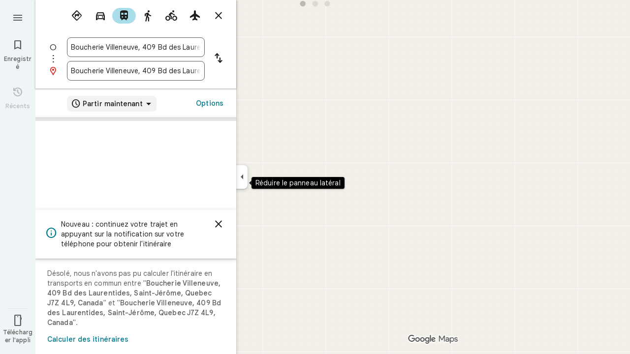

--- FILE ---
content_type: text/javascript; charset=UTF-8
request_url: https://www.google.ca/maps/_/js/k=maps.m.fr.joS9ndcaHws.2021.O/ck=maps.m.yBYrEspUOlU.L.W.O/am=yAEAkBAAAQ/rt=j/d=1/exm=JxdeQb,LsiLPd,SuCOhe,a,b,b8h8i,cQ25Ub,dd,dir,ds,dw,dwi,en,enr,ep,jF2zFd,log,lp,mmm,mo,nrw,owc,pdm,per,pwd,sc,sc2,smi,smr,sp,std,stx,ti,uA7o6c,vcr,vd,vlg,vwr,wrc/ed=1/rs=ACT90oEOPaVP3zuma2-TU1NLcfpwNdyioA/m=vdp?cb=M
body_size: 341
content:
"use strict";this._=this._||{};(function(_){var window=this;
try{
_.Kd("vdp");
var FTh,JTh,KTh,ETh,HTh,ITh,GTh;_.as.prototype.H=_.ba(94,function(){return _.y(this,9,2)});FTh=function(a,b,c,d){const e=c.toFixed()+b;b=a.H[e];!b&&d&&(d=a.cache.add(1,()=>{delete a.H[e]}),b=new ETh(d),a.H[e]=b);b&&a.cache.use(b.handle);return b||null};
JTh=class{constructor(a,b){this.tT=a;this.eoa=b;this.H={};this.wV=-1;this.cache=new _.$O;this.cache.H=30}Ec(){this.wV=this.tT.subscribe(this,7)}ie(){this.tT.unsubscribe(this.wV)}X_a(a,b,c,d,e){(a=FTh(this,d,b,!1)?.H(a,e||0))?(this.eoa(a,GTh),c({x:GTh.x,y:GTh.y})):c(null)}m_a(a){for(let g=0;g<a.length;++g){const h=a[g];if(h.Lo()!==2)continue;var b=h.Op().N(_.PR),c=b.U();if((c===1||c===2)&&b.ha()>0&&(c=h.pQ())){b=b.getIndex();var d=_.x(c,_.Zmb,10);d=_.L(d,4);if(b===d&&_.nl(c,_.ks,3,_.qt)?.H().H()!==
3){c=FTh(this,_.Mk(c,14).H(),b,!0);d=h.Mc();const l=h.bla(),m=h.Op().N(_.PR);if(m){b=m.ha();for(let n=0;n<l.length;++n){const p=l[n];if(p.length>2&&n<b){var e=_.oj(m,1,_.H8c,n);const r=_.L(e,2);_.kN(HTh,p[0],p[1]);var f=_.L(e,1);e=f/r*399;for(let v=2;v<p.length;v+=2){const A=ITh;_.kN(A,p[v],p[v+1]);f+=Math.sqrt(_.vbc(HTh,A));let D=f/r*399;p.length===4&&Math.ceil(e)===Math.ceil(D)&&(D=Math.ceil(e)+1);for(let K=Math.ceil(e);K<D;++K)if(c.samples[3*K+2]<d){const Q=(K-e)/(D-e);h.ROb(_.Zd(HTh[0],A[0],Q),
_.Zd(HTh[1],A[1],Q));c.samples[3*K]=_.h_g[0];c.samples[3*K+1]=_.h_g[1];c.samples[3*K+2]=d}_.lN(HTh,A);e=D}}}}}}}}};KTh=function(a,b,c){b*=3;return a.samples[b+2]>=c?_.Th(_.Vh(new _.hn,a.samples[b]),a.samples[b+1]):null};ETh=class{constructor(a){this.handle=a;this.samples=new Float32Array(1200);for(a=2;a<this.samples.length;a+=3)this.samples[a]=-1}H(a,b){a=Math.round(a*399);let c=KTh(this,a,b),d=1;for(;!c&&(a+d<400||a-d>=0);)a+d<400&&(c=KTh(this,a+d,b)),!c&&a-d>=0&&(c=KTh(this,a-d,b)),d++;return c}};
_.h_g=_.$h();HTh=_.jN();ITh=_.jN();GTh=new _.oE(0,0);_.Nr("VDP",function(a,b,c){a(new JTh(c.tT,c.eoa))});
_.Ld();
}catch(e){_._DumpException(e)}
}).call(this,this._);
// Google Inc.


--- FILE ---
content_type: text/javascript; charset=UTF-8
request_url: https://www.google.ca/maps/_/js/k=maps.m.fr.joS9ndcaHws.2021.O/ck=maps.m.yBYrEspUOlU.L.W.O/am=yAEAkBAAAQ/rt=j/d=1/exm=JxdeQb,LsiLPd,SuCOhe,a,b,b8h8i,cQ25Ub,dd,dir,ds,dw,dwi,en,enr,ep,jF2zFd,log,lp,mmm,mo,nrw,owc,pdm,per,pwd,sc,sc2,smi,smr,sp,std,stx,ti,uA7o6c,vd,vlg,vwr,wrc/ed=1/rs=ACT90oEOPaVP3zuma2-TU1NLcfpwNdyioA/m=vcr?cb=M
body_size: 18801
content:
"use strict";_F_installCss(".mAWRAc{position:absolute;z-index:100}.gaBwhe{overflow:hidden;position:absolute;direction:ltr}.VnO4Ib{position:absolute;left:0;top:0;z-index:0}sentinel{}");
this._=this._||{};(function(_){var window=this;
try{
_.fNh=class{roundRect(){}isContextLost(){return!1}constructor(a){this.canvas=a;this.strokeStyle=this.fillStyle="#000000";this.lineCap="round";this.lineJoin="miter";this.lineWidth=1;this.miterLimit=10;this.shadowColor="#000000";this.shadowBlur=this.shadowOffsetY=this.shadowOffsetX=0;this.fontKerning="auto";this.createConicGradient=()=>({addColorStop(){}});this.drawFocusIfNeeded=()=>{};this.resetTransform=()=>{};this.getTransform=()=>new DOMMatrix;this.direction="inherit";this.filter="none";this.imageSmoothingEnabled=
!1;this.imageSmoothingQuality="high";this.lineDashOffset=0;this.setLineDash=()=>{};this.getLineDash=()=>[];this.ellipse=()=>{};this.isPointInStroke=()=>!1;this.getContextAttributes=()=>({alpha:!0,desynchronized:!1,colorSpace:"srgb",willReadFrequently:!1});this.createLinearGradient=()=>({addColorStop:()=>{}});this.createPattern=()=>null;this.createRadialGradient=()=>({addColorStop:()=>{}});this.reset=()=>{};this.save=()=>{};this.restore=()=>{};this.fillRect=()=>{};this.strokeRect=()=>{};this.clearRect=
()=>{};this.beginPath=()=>{};this.moveTo=()=>{};this.closePath=()=>{};this.lineTo=()=>{};this.rect=()=>{};this.fill=()=>{};this.stroke=()=>{};this.clip=()=>{};this.quadraticCurveTo=()=>{};this.bezierCurveTo=()=>{};this.arc=()=>{};this.arcTo=()=>{};this.isPointInPath=()=>!1;this.scale=()=>{};this.rotate=()=>{};this.translate=()=>{};this.transform=()=>{};this.setTransform=()=>{};this.fillText=()=>{};this.font="10px sans-serif";this.fontVariantCaps=this.fontStretch="normal";this.letterSpacing="0px";
this.strokeText=()=>{};this.textAlign="left";this.textBaseline="alphabetic";this.textRendering="auto";this.wordSpacing="0px";this.measureText=()=>({width:1,actualBoundingBoxAscent:0,actualBoundingBoxDescent:0,actualBoundingBoxLeft:0,actualBoundingBoxRight:0,fontBoundingBoxAscent:0,fontBoundingBoxDescent:0});this.drawImage=()=>{};this.createImageData=(b,c)=>{const d=typeof b!=="number",e=d?b.width:b;b=d?b.height:c||1;return{colorSpace:"srgb",width:e,height:b,data:Array(e*b)}};this.getImageData=(b,
c,d,e)=>({colorSpace:"srgb",width:d,height:e,data:Array(d*e)});this.putImageData=()=>{};this.globalAlpha=0;this.globalCompositeOperation="source-over"}};
}catch(e){_._DumpException(e)}
try{
_.Kd("vcr");
var VQh=function(a,b){a.imageSmoothingEnabled=b;a.mozImageSmoothingEnabled=b;a.webkitImageSmoothingEnabled=b;a.msImageSmoothingEnabled=b},K$=function(a){return`rgba(${Math.floor(a[0]*255)},${Math.floor(a[1]*255)},${Math.floor(a[2]*255)},${a[3]})`},WQh=function(a){const b=_.BPg(a);return a-b<1E-6?b:a},XQh=function(a,b){let c=null;b?c=new _.fNh(a):a.getContext&&(c=a.getContext("2d"));return c},YQh=function(a,b,c,d){d.fillStyle=a;d.save();d.beginPath();d.rect(b.left,b.top,b.width,b.height);d.translate(c.x,
c.y);d.fill();d.restore()},$Qh=function(a,b){const c=Array(a.length);for(let d=0;d<a.length;d++)c[d]={index:d,value:a[d]};c.sort(ZQh);b?(a=b,a.length=c.length):a=Array(c.length);for(b=0;b<c.length;b++)a[b]=c[b].index;return a},ZQh=function(a,b){return a.value!==b.value?a.value-b.value:a.index-b.index},aRh=function(a,b){const c=a[3];return[c*a[0]+(1-c)*b[0],c*a[1]+(1-c)*b[1],c*a[2]+(1-c)*b[2],c+(1-c)*b[3]]},bRh=function(a,b){return a.Cd||b.Cd?a.Cd?b.Cd?a.Cd.Mc()-b.Cd.Mc():1:-1:0},cRh=function(a,b,
c,d,e){b=_.t8(a,b,d,c,e);b.width/=a.v4;b.height/=a.v4;return b},dRh=function(a){return a},fRh=function(a){return typeof a.setLineDash==="function"?a:new eRh(a)},eRh=class{constructor(a){this.context=a;this.U=null;this.N=0;this.Bg=!0;this.y=this.x=this.H=0}setLineDash(a){this.U=a;this.Bg=!0;this.N=0;this.H=a.length>0?a[0]:0}moveTo(a,b){this.x=a;this.y=b;this.context.moveTo(a,b)}lineTo(a,b){let c=this.x,d=this.y;var e=a-c,f=b-d;let g=Math.sqrt(e*e+f*f);if(g!==0){e/=g;for(f/=g;g>0;){let h;g>this.H?(h=
this.H,g-=h,this.H=0):(h=g,this.H-=h,g=0);c+=e*h;d+=f*h;this.Bg?this.context.lineTo(c,d):this.context.moveTo(c,d);this.H===0&&(this.N=this.N===this.U.length-1?0:this.N+1,this.H=this.U[this.N],this.Bg=!this.Bg)}this.x=a;this.y=b}}};var jRh=function(a,b,c,d,e,f,g,h){var l=d.V(e);if(l){var m=e=!1;d=null;var n=1,p=Math.floor(h);if(l&&l.La){e=!0;var r=_.lS(l,h),v=_.dQg(l,p);(v=v&&l.data[12+60*p+52]!==0&&a.H?a.N.Ve(v):null)?(c=c.H,n=c.va*.25,a=b.createPattern(a.H.Bg(v,r,l.data[12+60*p+52+1],l.data[12+60*p+52+2],new _.oE(-(c.Ba/n%(v.width*2)),-(c.Da/n%(v.height*2)))),"repeat"),b.fillStyle=a,n=.25*Math.pow(2,h-p)):b.fillStyle=_.oB(r)}l&&l.U>0&&(a=_.kS(l,0,h),a>0&&(b.lineWidth=a/n,d=_.JZg(l,0,h),b.strokeStyle=_.oB(_.jS(l,0,h)),m=!0));
if(m||e){a=g*n;g=a!==1&&a!==0;h=256;if(g){b.save();b.scale(a,a);a=1/a;l=Array(f.length);for(p=0;p<f.length;++p){c=f[p];r=Array(c.length);for(n=0;n<c.length;++n)r[n]=c[n]*a;l[p]=r}f=l;h*=a}if(!(a=!m)&&(a=!d))a:{for(a=0;a<f.length;a++)if(!gRh(f[a],h)){a=!1;break a}a=!0}if(a)hRh(b,f),e&&b.fill("evenodd"),m&&b.stroke();else{e&&(hRh(b,f),b.fill("evenodd"));e=f;m=h;b.beginPath();f=b;d&&(f=fRh(b),f.setLineDash(d));b.lineJoin="round";for(h=0;h<e.length;h++){a=e[h];f.moveTo(a[0],a[1]);for(l=2;l<=a.length-
2;l+=2)iRh(a[l],a[l+1],a[l-2],a[l-1],m)?f.lineTo(a[l],a[l+1]):f.moveTo(a[l],a[l+1]);iRh(a[0],a[1],a[a.length-2],a[a.length-1],m)&&f.lineTo(a[0],a[1])}b.stroke();d&&f.setLineDash([])}g&&b.restore()}}},hRh=function(a,b){a.beginPath();for(let c=0;c<b.length;c++){const d=b[c];a.moveTo(d[0],d[1]);for(let e=2;e<d.length;e+=2)a.lineTo(d[e],d[e+1]);a.lineTo(d[0],d[1])}},iRh=function(a,b,c,d,e){return(a>=0||c>=0)&&(a<=e||c<=e)&&(b>=0||d>=0)&&(b<=e||d<=e)},gRh=function(a,b){for(let c=0;c<a.length-2;c+=2)if(!iRh(a[c],
a[c+1],a[c+2],a[c+3],b))return!1;return iRh(a[0],a[1],a[a.length-2],a[a.length-1],b)},mRh=class{constructor(){var a=new _.I1g(1);this.H=new kRh;this.N=a}Bg(a,b,c,d,e,f,g){e=d.N;var h=d.U[d.H];h>=0&&h<e.H?(lRh(e,h),e=e.N.length):e=0;h=e;if(!(h<1)){e=Array(h);for(let r=0;r<h;++r){var l=r,m=d;var n=r;var p=m.N;m=m.U[m.H];m>=0&&m<p.H?(lRh(p,m),n=p.points.subarray((n>0?p.N[n-1]:0)*2,p.N[n]*2)):n=new Float32Array(0);e[l]=n}d=d.V();jRh(this,a,b,c,d,e,f,g)}}};var kRh=class{Bg(a,b,c,d,e){if(!a)return null;const f=d===1;d=d===2;const g=_.Hh("CANVAS");g.width=a.width*(f?2:1);g.height=a.height*(d?2:1);const h=_.Ep(g);h.fillStyle=_.Oib(b);h.fillRect(0,0,g.width,g.height);switch(c){case 1:h.globalCompositeOperation="multiply";break;case 2:h.globalCompositeOperation="screen"}c=h.createPattern(a,"repeat");if(f||d){YQh(c,new _.vg(0,0,a.width,a.height),new _.oE(0,0),h);YQh(c,new _.vg(f?a.width:0,d?a.height:0,a.width,a.height),new _.oE(d?a.width/2:0,f?a.height/2:
0),h);h.globalCompositeOperation="copy";c=h.createPattern;b=(b>>24&255)/255;const l=_.Hh("CANVAS");l.width=g.width;l.height=g.height;const m=_.Ep(l);m.globalAlpha=b;m.globalCompositeOperation="copy";m.drawImage(g,0,0);YQh(c.call(h,l,"repeat"),new _.vg(0,0,g.width,g.height),e.add(new _.oE(d?0:a.width/2,f?0:a.height/2)),h)}else YQh(c,new _.vg(0,0,a.width,a.height),e.add(new _.oE(a.width/2,a.height/2)),h),(b>>24&255)/255<1&&(h.globalAlpha=(b>>24&255)/255,h.globalCompositeOperation="copy",h.drawImage(g,
0,0));return g}};var nRh=function(a,b,c,d,e,f){c>e||d>f||(b[3]<1&&a.clearRect(c,d,e,f),b[3]>0&&(a.fillStyle=K$(b),a.fillRect(c,d,e,f)))},oRh=function(a,b,c,d,e,f,g){const h=(c.y-d.y)/(c.x-d.x);d=c.y-c.x*h;c=c.y-(c.x-e)*h;d<0&&c<0||d>f&&c>f||(a.beginPath(),a.moveTo(0,g),a.lineTo(0,d),a.lineTo(e,c),a.lineTo(e,g),a.closePath(),b[3]<1&&(a.globalCompositeOperation="destination-out",a.fillStyle="#000",a.fill(),a.globalCompositeOperation="source-over"),b[3]>0&&(a.fillStyle=K$(b),a.fill()))};var pRh=function(a,b){if(a.ha!==b){var c=a.H[b];if(_.Ll(c,1)){const d=_.Nl(_.Mk(c,1));a.U=_.Ii(c,7)?_.L(c,7):_.oS(d);if(!a.points||a.points.length<a.U*2)a.points=new Float32Array(a.U*2);c=_.UPg(a.V);_.pS(d,a.U,c,a.points);d.mj()}a.Hj=a.va.V(1,b);a.ha=b}},qRh=function(a,b){return _.dl(a,2)&&b>0?_.cl(a,2,b-1):0},rRh=function(a,b,c){return _.dl(b,2)&&c<_.dl(b,2)?_.cl(b,2,c):a.U},sRh=function(a,b,c){if(!(b>=0&&b<a.N))return 0;pRh(a,b);a=_.y(a.H[b],6,1);return a===3?c===0?0:1:a},tRh=function(a,b,c){if(!(b>=
0&&b<a.N))return 0;pRh(a,b);a=_.y(a.H[b],8,1);return a===3?c===0?0:1:a},uRh=function(a,b){if(!(b>=0&&b<a.N))return 0;pRh(a,b);return a.Hj.H},vRh=class{constructor(a){this.Hj=null;this.ha=-1;this.points=null;this.U=-1;this.V=a.H;this.va=a.N;this.N=(this.H=_.E(this.V,_.Qt,7)&&_.cQg(_.x7(this.V))?_.xZg(_.x7(this.V)):null)?this.H.length:0}};var lRh=function(a,b){if(a.ha!==b){var c=a.V[b];if(_.J(c,7)){if(!a.points||a.points.length<8)a.points=new Float32Array(8);a.points[0]=0;a.points[1]=0;a.points[2]=256;a.points[3]=0;a.points[4]=256;a.points[5]=256;a.points[6]=0;a.points[7]=256;a.N=[4]}else{c=_.GS(c);const d=_.Nl(_.Mk(c,1)),e=_.Ii(c,5)?_.L(c,5):_.oS(d);if(!a.points||a.points.length<e*2)a.points=new Float32Array(e*2);const f=_.UPg(a.U);_.pS(d,e,f,a.points);d.mj();a.N=[..._.bl(c,4,_.M()),e]}a.Hj=a.va.V(2,b);a.ha=b}},wRh=function(a,b){if(!(b>=
0&&b<a.H))return 0;lRh(a,b);return a.Hj.H},xRh=class{constructor(a){this.N=this.points=this.Hj=null;this.ha=-1;this.U=a.H;this.va=a.N;this.H=(this.V=_.z7(this.U)&&_.v7(_.y7(this.U))?_.OZg(_.y7(this.U)):null)?this.V.length:0}};var yRh=function(a){const b=a.cursor;return b>=0&&b<a.N.length},zRh=class{constructor(a){this.Hj=null;this.cursor=0;this.H=a.H;this.U=a.N;this.Ba=a.Ka;(this.N=_.E(this.H,_.yS,11)?_.S$c(_.zS(this.H)):[])&&this.initialize()}Ud(){return yRh(this)}initialize(){yRh(this)&&(this.Hj=this.U.V(5,this.cursor))}ha(){this.cursor++;this.Ud()&&this.initialize()}reset(){this.cursor=0;this.initialize()}V(){return this.Hj.Xi}va(){return this.Hj.H}Ve(){return this.Ba.H(this.H,this.cursor)}};var ARh=class{constructor(a,b){this.N=a;this.H=0;a=this.N;a=a.H==null?0:a.H.length;if(!b||b.length!==a){var c=Array(a);for(let d=0;d<a;d++)c[d]=uRh(this.N,d);b=$Qh(c,b)}this.U=b}clone(){const a=new ARh(this.N,this.U);a.H=this.H;return a}Ud(){return this.U.length>this.H}ha(){this.H++}reset(){this.H=0}V(){var a=this.N;var b=this.U[this.H];b>=0&&b<a.N?(pRh(a,b),a=a.Hj.Xi):a=0;return a}va(){return uRh(this.N,this.U[this.H])}};var BRh=class{constructor(a,b){this.N=a;this.H=0;{const c=this.N.H;if(!b||b.length!==c){a=Array(c);for(let d=0;d<c;d++)a[d]=wRh(this.N,d);b=$Qh(a,b)}}this.U=b}clone(){const a=new BRh(this.N,this.U);a.H=this.H;return a}Ud(){return this.U.length>this.H}ha(){this.H++}reset(){this.H=0}V(){var a=this.N;var b=this.U[this.H];b>=0&&b<a.H?(lRh(a,b),a=a.Hj.Xi):a=0;return a}va(){return wRh(this.N,this.U[this.H])}};var CRh=function(a){a=a.Ve(0);a.N&&a.decode(3);return a.Ve()},DRh=class{constructor(a,b,c,d){this.type=a;this.U=b!==void 0?b:0;this.H=c!==void 0?c:null;this.N=typeof d==="boolean"?d:!1}},ERh=function(a,b,c){return c?a.H[3+b]:a.H[b]},FRh=function(a){for(let b=0;b<a.H.length;b++)a.H[b].reset()},GRh=class{constructor(a){this.Gc=a;this.H=[];a=a.data;this.H[0]=new ARh(new vRh(a));this.H[1]=new zRh(a);this.H[2]=new BRh(new xRh(a))}},HRh=class{constructor(a,b){this.mD=a;this.H=b}};var IRh=class{constructor(a,b,c,d){this.va=a;this.V=b;this.ha=c;this.Gc=d;this.H=0;this.U=this.N=null;this.L5=0;this.LZ=[];a=this.cW=new GRh(d);b=this.LZ;c=[];for(d=0;d<a.H.length;d++)c[d]=a.H[d].Ud()?a.H[d].va():-1;d=-1;let e=null;for(let n=0;;n++){let p=-1;for(var f=0;f<c.length;f++)c[f]>=0&&(p<0||c[f]<c[p])&&(p=f);if(p<0)break;f=a.H[p];const r=p%3;var g=0;const v=p>=3;if(r===0){g=a.Gc.H.N;var h=f.V();g=g.V(h).U;h=c[p];if(e){e.H<g&&(e.H=g);var l=f.N;var m=f.U[f.H];m>=0&&m<l.N?(pRh(l,m),l=l.Hj.V):
l=0;l>d?(e=new HRh(n,g),d=h):h<d&&(d=h)}else e=new HRh(n,g),e.H=g,d=h}else e&&(e=null);f.ha();c[p]=f.Ud()?f.va():-1;b.push(new DRh(r,g,e,v))}FRh(a)}Aka(a,b,c,d){var e=25;d&&(this.H=this.L5=0,FRh(this.cW),e=-1);d=e;e=this.LZ.length;let f=0,g;for(g=this.L5;g<e&&(d<0||f<d);g++){const h=this.LZ[g],l=ERh(this.cW,h.type,h.N),m=h.type,n=this.Gc,p=n.H.N;m===0?h.U>this.H&&(this.va.Bg(a,n,p,l,m,b,c,this.H),f++):(m===1?this.ha.Bg(a,n,p,l,m,b,c):this.V.Bg(a,n,p,l,m,b,c),f++);if(h.H)if(g+1===e||this.LZ[g+1].H!==
h.H)if(this.H<h.H.H-1){this.H++;g=h.H.mD-1;this.N&&(this.cW.H[0]=this.N,this.N=null);this.U&&(this.cW.H[3]=this.U,this.U=null);continue}else this.U=this.N=null,this.H=0;else h.H.mD===g&&this.H<h.H.H-1&&(this.N=ERh(this.cW,0).clone());l.ha()}this.L5=g}wh(){return this.LZ.length===this.L5&&this.U==null&&this.N==null}};var KRh=class{constructor(a){var b=new mRh,c=new JRh;this.U=a;this.H=b;this.N=c}ZCa(a){return new IRh(this.U,this.H,this.N,a)}};var LRh=function(a,b){b.N=!1;b.H?b.H.next=b.next:a.U=b.next;b.next?b.next.H=b.H:a.H=b.H;a.V--},MRh=function(a,b){b.N=!0;b.next=null;if(b.H=a.H)a.H.next=b;a.H=b;a.U||(a.U=a.H);a.V++},NRh=class{constructor(){this.maxLength=1E4;this.N={};this.U=this.H=null;this.V=0}has(a){a:{if(a=this.N[a]){if(a.fB){a=!0;break a}delete this.N[a.key];LRh(this,a)}a=!1}return a}get(a){return this.N[a]}use(a){a&&a.N&&(LRh(this,a),MRh(this,a))}add(a){if(a&&!a.N)for(this.N[a.key]=a,MRh(this,a);this.V>this.maxLength;)this.U&&
(a=this.U,delete this.N[a.key],LRh(this,a))}};var ORh=class{constructor(a,b,c,d){this.fillStyle=a;this.N=b;this.U=c;this.Vf=d;this.H=null}Bg(a,b){b/=this.Vf;const c=this.Ch();a.drawImage(c,0,0,c.width*b,c.height*b)}Ch(){if(this.H!==null)return this.H;const a=_.Hh("canvas"),b=_.Ep(a);var c=this.Vf;a.width=c*256;a.height=c*256;b.scale(c,c);b.fillStyle=this.fillStyle;b.fillRect(0,0,256,256);b.beginPath();b.strokeStyle=this.U;b.lineWidth=1;c=16;let d=256/c;for(var e=1;e<d;e++){var f=e*c;b.moveTo(f,0);b.lineTo(f,256);f=e*c;b.moveTo(0,f);b.lineTo(256,
f)}b.stroke();b.beginPath();b.lineWidth=2;b.strokeStyle=this.N;c=128;d=256/c;for(e=0;e<=d;e++)f=e*c,b.moveTo(f,0),b.lineTo(f,256),f=e*c,b.moveTo(0,f),b.lineTo(256,f);b.stroke();return this.H=a}};var JRh=class{Bg(a,b,c,d){b=CRh(d);a.drawImage(b,0,0,256,256)}};var RRh=function(){PRh||(PRh=new QRh);return PRh},SRh=function(a,b){a.count===a.last+1?(a.H[a.count]=b,a.count++,a.last++):(a.H[a.H.indexOf(void 0)]=b,a.count++)},QRh=class{constructor(){this.H=[];this.last=-1;this.count=0}Ch(a,b){if(this.count===0){var c=_.Hh("canvas");c.width=a;c.height=b;return c}c=this.last;for(var d=0;d<this.last-1;d++){if(!this.H[d])continue;const e=this.H[d].width>=a,f=this.H[d].height>=b;if(e||f)c=d;if(e&&f)break}d=this.H[c];this.H[c]=void 0;d.width<a||d.height<b?(d.width<
a&&(d.width=a),d.height<b&&(d.height=b)):_.Ep(d).clearRect(0,0,a,b);this.count--;if(this.count===0)this.last=-1;else if(c===this.last)for(;this.last>=0&&!this.H[this.last];)this.last--;return d}},PRh=null;var TRh=class{constructor(a,b,c,d){this.x=a;this.y=b;this.width=c;this.height=d;this.valid=!0}};var WRh=function(a){for(;a.U!==a.V;)URh(a);a.U=a.V=0;a.ha=a.H.width*Math.floor(a.H.height/a.N)+1;a.va=Array(a.ha);const b=Math.floor(a.H.height/a.N);for(let c=0;c<b;c++){const d=Math.floor(a.H.width/a.N);for(let e=0;e<d;e++){const f=e*a.N;VRh(a,new TRh(f,c*a.N,e===d-1?a.H.width-f:a.N,a.N))}}},URh=function(a){const b=a.va[a.U];b&&(b.valid=!1);a.va[a.U]=null;a.U=++a.U%a.ha;return b},VRh=function(a,b){a.va[a.V]=b;a.V=++a.V%a.ha},XRh=function(a,b,c){c>a.N&&(a.N=c,WRh(a));var d=0;let e=0,f=a.H.width;for(;d<
b;){const g=URh(a);d+=g.width;f=g.x<f?g.x:f;e=g.y;d<b&&g.x+g.width>=a.H.width&&(VRh(a,new TRh(f,e,d,a.N)),d=0,f=a.H.width,e=0)}d-=b;c=new TRh(f,e,b,c);VRh(a,c);d!==0&&VRh(a,new TRh(f+b,e,d,a.N));return c},YRh=class{constructor(){this.N=40;this.ha=this.V=this.U=0;this.va=[];this.H=_.Hh("canvas");this.H.width=2048;this.H.height=2E3;WRh(this)}Ch(a){return a&&a.valid?this.H:null}},ZRh=_.Dk||!1;var $Rh=class{constructor(a,b,c,d,e){this.canvas=a;this.width=b;this.height=c;this.key=d;this.cache=e;this.PA=0}release(){this.PA--;this.PA<=0&&(SRh(RRh(),this.canvas),this.cache&&this.cache.remove(this.key))}};var aSh=class{constructor(){this.data=[];this.H=0}reset(){this.H=0}append(a,b,c,d,e,f){const g=6*this.H;this.data[g+0]=a;this.data[g+1]=b;this.data[g+2]=c;this.data[g+3]=d;this.data[g+4]=e;this.data[g+5]=f;this.H++}getX(a){return this.data[6*a]}getY(a){return this.data[6*a+1]}};var bSh=class{constructor(a=0){this.N=a;this.cursor=0;this.map={};this.H=!!a;this.keys=Array(a)}has(a){return!!this.map[a]}get(a){return this.map[a]}set(a,b){this.H&&this.keys[this.cursor]&&this.remove(this.keys[this.cursor]);this.map[a]=b;this.H&&(this.keys[this.cursor]=a,this.cursor=(this.cursor+1)%this.N)}remove(a){delete this.map[a]}};var mSh=function(a,b,c,d,e,f,g){const h=c.type===4||c.type===1;h&&(b.save(),b.translate(-f,-g));switch(c.type){case 0:f=-1*c.height/2;g=c.width;var l=c.height,m=c.ha,n=c.Wq;d=d.data;e=e.H(c.H());var p=c.label.yn();if(p)for(d=cSh(a.va,d.V(),d.ha(),d.Mc(),p,a.N),p=0;p<d;++p){const r=dSh(e);eSh(b,a.N[2*p]+c.Zj,a.N[2*p+1]+c.Ql+f,g,l,m,r.fill,r.outline,n,a.N[2*p],a.N[2*p+1],c.U,c.Da!=null?c.Da:c.U)}break;case 2:g=d.H.Ta;if(f=g.vD(c.N))if(fSh(a,f,g,e,c,d.data.Mc()),e=c.label.yn())for(e=cSh(a.va,d.data.V(),
d.data.ha(),d.data.Mc(),e,a.N),d=0;d<e;++d)g=a.N[2*d]+c.Zj,l=a.N[2*d+1]+c.Ql,g-=f.va,(m=gSh(f))&&hSh(b,m,f,g,l);break;case 3:f=d.data;g=c.label.Rs();if((d=e.H(c.Ik))&&(d=_.iS(d,g))&&(e=e.H(c.H()))&&_.iS(e,g)&&c.label.isVisible()&&(e=c.label.yn()))for(e=cSh(a.va,f.V(),f.ha(),f.Mc(),e,a.N),f=0;f<d.H.length;f++)if(g=_.t8(a.ha,d,c.text,f),l=cRh(a.ha,d,f,c.text,c.wX),(m=_.H1g(a.ha,d,g.width,g.height,c.text,f))&&m.width!==0&&m.height!==0)for(n=0;n<e;++n)iSh(b,m,a.N[2*n]+c.Zj+c.width/2-l.width/2+d.H[f].U/
2,a.N[2*n+1]+c.Ql-l.height/2+d.H[f].V/2,g,l.width,l.height);break;case 4:f=c.label.Rs();if(d=e.H(c.Ik))if(g=_.iS(d,f))d=_.t8(a.ha,g),(a=_.H1g(a.ha,g,d.width,d.height))&&a.width!==0&&a.height!==0&&(e=e.H(c.H()))&&_.iS(e,f)&&c.label.isVisible()&&(f=c.shift,e=c.label.zn(),_.m0g(e,f),f=_.t1g(c),m=_.c8(e.H,f),f=e.getX(m),g=e.getY(m),l=e.getX(Math.ceil(m))-e.getX(Math.floor(m)),e=e.getY(Math.ceil(m))-e.getY(Math.floor(m)),e=Math.atan2(e,l),b.save(),b.translate(f,g),b.rotate(e+(c.label.qI()?Math.PI:0)),
iSh(b,a,-c.width/2,-c.height/2,d,c.width,c.height),b.restore());break;case 1:if(g=d.H.Xa,f=g.vD(c.N))if(fSh(a,f,g,e,c,d.data.Mc()),l=(g=f.H)&&g.H,f.canvas||f.U||f.N||l)n=l?null:gSh(f),l=c.shift,c.label.qI()&&c.ha&&(l*=-1),g?(m=c.H(),e=e.H(m),g=jSh(g,n,f.U),kSh(a,b,m,e,d.data.Mc(),c,f,g,c.label.qI(),l)):lSh(b,c,f,n,c.label.qI(),l)}h&&b.restore()},fSh=function(a,b,c,d,e,f){var g=e.H();b.Ba!==g&&b.rb();e=!!b.canvas||!!b.N||nSh(a,b.U);var h=b.H;if(!(h&&h.H||e))if(d=d.H(g),b.Ba=g,c=c.va,b.H)oSh(c,b,g,
d,f,a.Da);else if(b.ha)a:{if(h=e=null,(a=b.ha)&&a.U&&a.U.complete){if(g=pSh(c,a.key,g))if(a.N){h=a.U;var l=a.N;if(d.Ea){var m=qSh(c,l.width,l.height),n=_.Ep(m);n.globalAlpha=(_.A$c(d,f)>>24&255)/255;n.drawImage(h,l.left,l.top,l.width,l.height,0,0,l.width,l.height);n.globalAlpha=1;h=m}else h=null}else{if(a.H&&a.U){f=(_.hS(d,f)>>24&255)/255;b.N=new rSh(a.H,a.U,f);break a}}else e=sSh(c,a.U,f,d,a.H.left,a.H.top,a.H.width,a.H.height),a.N&&(h=sSh(c,a.U,f,d,a.N.left,a.N.top,a.N.width,a.N.height,a.N.width));
l=a.H;h&&(l=(a.N.width-a.H.width)/2,m=(a.N.height-a.H.height)/2,l=Math.floor(l),m=a.N.height%2===1?Math.floor(m):Math.floor(m+.5),b.va=l,b.Ea=m,n=_.Ep(h),n.globalCompositeOperation="source-over",g?(d.ha&&(n.globalAlpha=(_.hS(d,f)>>24&255)/255),n.drawImage(a.U,a.H.left,a.H.top,a.H.width,a.H.height,l,m,a.H.width,a.H.height),n.globalAlpha=1):n.drawImage(e,0,0,a.H.width,a.H.height,l,m,a.H.width,a.H.height),e=h,l=a.N);e&&(c.H?b.U=tSh(e,l):b.canvas=e)}}else b.V&&(a=b.V)&&(f=c.Jpa(a.text,a.width,a.fontSize,
a.fontFlags,d,f),c.H?b.U=tSh(f,new _.vg(0,0,a.width+10,a.fontSize+10)):b.canvas=f)},gSh=function(a){return a.U&&a.U.valid?uSh?uSh.Ch(a.U):null:a.N?a.N.H:a.canvas?a.canvas:null},hSh=function(a,b,c,d,e){(c.N?c.N.alpha:1)<1&&(a.globalAlpha=c.N?c.N.alpha:1);var f=c.V;const g=c.ha,h=c.U||c.N,l=g?g.Vf:1,m=h?h.x:0,n=h?h.y:0;let p;h?(p=h.width,f=h.height):f?(p=f.width+10,f=f.fontSize+10):g&&g.N?(p=g.N.width,f=g.N.height):g&&g.H?(p=g.H.width,f=g.H.height):(p=b.width,f=b.height);a.drawImage(b,m,n,p,f,Math.floor(d+
.5),Math.floor(e+.5-f/l/2),p/l,f/l);(c.N?c.N.alpha:1)<1&&(a.globalAlpha=1)},nSh=function(a,b){return a.U?!!b&&b.valid:!!b},kSh=function(a,b,c,d,e,f,g,h,l,m){a.U&&!a.V&&(a.V=new YRh);const n=g.H.Da;a.H.reset();vSh(f,g,l,m,a.H);for(f=0;f<a.H.H;f++)if(l=wSh(a,c,d,e,g,h,a.H.data[6*f+4],a.H.data[6*f+5]),l.width>0&&l.height>0){b.save();b.translate(a.H.getX(f),a.H.getY(f));b.rotate(a.H.data[6*f+2]);m=a.H.data[6*f+3];if(a.U){const p=l;b.drawImage(a.V.Ch(p),p.x,p.y,l.width,l.height,m,-(l.height/n/2),l.width/
n,l.height/n)}else b.drawImage(l.canvas,0,0,l.width,l.height,m,-(l.height/n/2),l.width/n,l.height/n);b.restore()}},lSh=function(a,b,c,d,e,f){var g=b.label.zn();_.m0g(g,f);f=g.U(g.Go);b=b.U;e?g.anchor===1?(e=f-b,b=f-b-c.width):(e=f+c.width+b,b=f+b):(e=f+b,b=f+b+c.width);f=_.c8(g.H,e);b=_.c8(g.H,b);e=g.getX(f);f=g.getY(f);const h=g.getX(b);g=g.getY(b)-f;g=Math.atan2(g,h-e);a.save();a.translate(e,f);a.rotate(g);g!==0?(g=!!(a.imageSmoothingEnabled||a.mozImageSmoothingEnabled||a.webkitImageSmoothingEnabled||
a.msImageSmoothingEnabled),VQh(a,!0),hSh(a,d,c,0,0),VQh(a,g)):hSh(a,d,c,0,0);a.restore()},vSh=function(a,b,c,d,e){var f=a.label.zn();_.m0g(f,d);d=b.H.U;const g=b.H.Da;var h=b.H.V,l=f.U(f.Go);a=a.U;b=_.c8(f.H,c?f.anchor===1?l-a:l+b.width+a:l+a);if(!(b<0||b>f.qg()-1))for(xSh.init(f,b,5,c),c=d.length/4,f=h?Math.floor(c/2):0,h=0;f<c&&xSh.next();){b=h+xSh.distance;l=b*g;a=f;for(var m=a;m<c&&!(d[m*4]+d[m*4+2]/2>l);m++)f++;l=e;m=l.append;var n=xSh.getX(),p=xSh.getY();m.call(l,n,p,xSh.angle,d[a*4]/g-h,a,
f);h=b}},wSh=function(a,b,c,d,e,f,g,h){var l=e.H;b=ySh(l,b);e=b.V;var m=l.U.length/4,n=l.V?Math.floor(m/2):0;let p;if(m=h===m&&g===n)var r=b.H;else p=`${g}-${h}`,r=e[p];if(!nSh(a,r)){r=h-1;var v=[],A=c.ha?_.hS(c,d):0;c=c.Ea?_.A$c(c,d):0;v.push(A);v.push(c);c=l.U[g*4];for(d=g;d<h;d++)v.push(l.Ba[d]),v.push(l.U[d*4]-c);h=v.join("");c=a.Ba;if(!c.has(h)||!nSh(a,c.get(h))){l=l.U;A=b.N;var D=b.U;v=d=l[g*4];for(var K=r;K>=g;K--){var Q=l[K*4]+l[K*4+2];Q>v&&(v=Q)}Q=Math.ceil(v-d);v=zSh(f);let Y,fa;a.U?(Y=
XRh(a.V,Q,v),K=a.V.Ch(Y)):(K=RRh().Ch(Q,v),fa=new $Rh(K,Q,v,h,a.Ba));K=_.Ep(K);a.U&&(K.save(),K.translate(Y.x,Y.y),K.clearRect(0,0,Q,v));if(n>0)for(K.globalAlpha=D/255,D=g;D<=r;D++){var X=D-n;Q=l[X*4+2];X=l[X*4+3];if(Q===0||X===0)continue;const qa=(Q-l[D*4+2])/2,va=(v-X)/2,Fa=D-n;K.drawImage(f.Ch(Fa),ASh(f,Fa),f.H?f.H[Fa].rect.top:f.region?f.region.y:0,Q,X,l[D*4]-d-qa,va,Q,X)}for(K.globalAlpha=A/255;g<=r;g++){n=l[g*4+2];A=l[g*4+3];if(n===0||A===0)continue;D=(v-A)/2;K.drawImage(f.Ch(g),ASh(f,g),f.H?
f.H[g].rect.top:f.region?f.region.y:0,n,A,l[g*4]-d,D,n,A)}a.U&&K.restore();r=a.U?Y:fa;c.set(h,r)}r=c.get(h);a.U||r.PA++;m?b.H=r:e[p]=r}return r},iSh=function(a,b,c,d,e,f,g){a.drawImage(b,0,0,e.width,e.height,Math.floor(c+.5),Math.floor(d+.5),f,g)},dSh=function(a){let b="magenta",c="magenta";a.va&&(b=_.oB(_.gS(a,0)),c=_.oB(_.gS(a,4)));return{fill:b,outline:c}},eSh=function(a,b,c,d,e,f,g,h,l,m,n,p,r){const v=b+f/2,A=c+f/2,D=d-f,K=e-f;a.lineWidth=f;a.strokeStyle=h;a.fillStyle=g;if(p>0||r>0)a.shadowOffsetX=
p,a.shadowOffsetY=r,a.shadowBlur=2,a.shadowColor="rgba(0, 0, 0, 0.2)";g!=="magenta"&&(l>0?(BSh(a,b,c,b+d,c+e,m,n,l,0),a.fill()):a.fillRect(b,c,d,e));if(p>0||r>0)a.shadowOffsetX=0,a.shadowOffsetY=0,a.shadowBlur=0;h!=="magenta"&&f>0&&(l?(BSh(a,b,c,b+d,c+e,m,n,l,f/2),a.stroke()):a.strokeRect(v,A,D,K))},BSh=function(a,b,c,d,e,f,g,h,l){b+=l;c+=l;d-=l;e-=l;h-=l;a.beginPath();a.moveTo(b,c);g<c&&(a.lineTo(f-h,c),a.lineTo(f,c-h),a.lineTo(f+h,c));a.lineTo(d,c);f>d&&(a.lineTo(d,g-h),a.lineTo(d+h,g),a.lineTo(d,
g+h));a.lineTo(d,e);g>e&&(a.lineTo(f+h,e),a.lineTo(f,e+h),a.lineTo(f-h,e));a.lineTo(b,e);f<b&&(a.lineTo(b,g+h),a.lineTo(b-h,g),a.lineTo(b,g-h));a.lineTo(b,c)},CSh=class{constructor(a,b){var c=new NRh;this.va=a;this.Da=c;this.ha=b;this.V=null;this.U=ZRh;this.N=Array(2);this.Ba=new bSh(this.U?1E3:void 0);this.H=new aSh}Bka(a,b,c,d,e,f){if(b.isVisible()){for(var g=0;g<b.elements.length;++g)b.elements[g].type===0&&mSh(this,a,b.elements[g],c,d,e,f);for(g=0;g<b.elements.length;++g)b.elements[g].type!==
0&&mSh(this,a,b.elements[g],c,d,e,f)}}},xSh=new class{constructor(){this.points=null;this.distance=this.angle=this.y2=this.x2=this.y1=this.x1=this.H=this.step=this.threshold=0}init(a,b,c,d=!1){this.points=a;this.threshold=c;this.step=d?-1:1;a=0|b;this.H=d&&a!==b?a:a+this.step;this.y1=this.x1=0;this.x2=this.points.getX(b);this.y2=this.points.getY(b);this.distance=this.angle=0}getX(){return this.x1}getY(){return this.y1}next(){if(this.H<0||this.H>=this.points.qg())return!1;const a=this.x2,b=this.y2;
let c=this.points.getX(this.H),d=this.points.getY(this.H),e=c-a,f=d-b;const g=this.threshold*(e*e+f*f),h=c-a,l=d-b;let m=this.H+this.step;for(;m>=0&&m<this.points.qg();){const n=this.points.getX(m),p=this.points.getY(m),r=n-a,v=p-b,A=-r*l+v*h;if(A*A>g)break;c=n;d=p;e=r;f=v;m+=this.step}this.H=m;this.x1=a;this.y1=b;this.x2=c;this.y2=d;this.angle=Math.atan2(f,e);this.distance=Math.sqrt(e*e+f*f);return!0}};var DSh=class extends _.j1g{U(a){a.H.H.ha.clear();a.H.H.V.clear();return _.s8}H(){return!0}Oa(){}};var ESh=class{constructor(a){this.H=a}Bg(a,b,c,d,e){a.save();a.scale(c,c);c=[];for(var f=0;f<b.length;++f){const g=b[f],h=g.H.labels;for(let l=0;l<h.length;++l)c.push({label:h[l],Gc:g})}c.sort((g,h)=>g.label.Xr()-h.label.Xr()||g.label.gu-h.label.gu||g.label.vQ()-g.label.vQ());for(b=0;b<c.length;++b)f=c[b].Gc,this.H.Bka(a,c[b].label,f,f.H.Ga,d,e);a.restore()}};var FSh=function(a,b,c,d,e,f,g){if(e!==0){var h=b;g&&(h=fRh(b),h.setLineDash(g));b.lineWidth=e;b.strokeStyle=f;b.beginPath();e=c.N;f=c.U[c.H];e=f>=0&&f<e.N?_.dl(e.H[f],2)+1:0;for(f=0;f<e;f++){a:{var l=c.N;var m=c.U[c.H],n=f;if(!(m>=0&&m<l.N)){l=0;break a}pRh(l,m);m=l.H[m];var p=qRh(m,n);l=rRh(l,m,n)-p}n=a;a:{p=c.N;var r=c.U[c.H],v=f;m=a.V;if(!(r>=0&&r<p.N)){m=m||new Float32Array(0);break a}pRh(p,r);const A=p.H[r];r=qRh(A,v);v=rRh(p,A,v);p=p.points.subarray(r*2,v*2);m?(m.length<p.length&&(m=new Float32Array(p.length)),
m.set(p)):m=p}n=n.V=m;d!==0&&_.l0g(n,l,-d);h.moveTo(n[0],n[1]);for(m=2;m<l*2-1;m+=2)h.lineTo(n[m],n[m+1])}b.stroke();g&&h.setLineDash([])}},GSh=class{constructor(a){this.N=a;this.U=_.Hh("canvas");this.U.width=this.U.height=256*this.N;this.H=_.Ep(this.U);this.H.scale(this.N,this.N);this.H.lineJoin="round";this.V=new Float32Array(128)}Bg(a,b,c,d,e,f,g,h){b=b.data;e=d.V();if(e=c.V(e)){var l=e.U;if(!(h>=l)){var m=_.jS(e,h,g)>>24&255;if(m!==0){c=null;var n=_.JZg(e,h,g);n&&(c=n.map(v=>v*f));n=_.IZg(e,h,
g)*f;var p;if(c)var r=p=0;else r=sRh(d.N,d.U[d.H],h),p=tRh(d.N,d.U[d.H],h);a.lineCap=r!==0||p!==0?"round":"butt";a.lineJoin="round";r=_.kS(e,h,g)*f;p=_.oB(_.jS(e,h,g));h===0&&l>1&&(_.jS(e,1,g)>>24&255)<255?this.gaa(a,b,d,n,e,f,g):(m<255&&(g=a.globalCompositeOperation,a.globalCompositeOperation="destination-out",FSh(this,a,d,n,r,"rgba(0,0,0,1.00)",c),a.globalCompositeOperation=g),FSh(this,a,d,n,r,p,c))}}}}gaa(a,b,c,d,e,f,g){this.H.clearRect(0,0,256,256);let h,l;var m=sRh(c.N,c.U[c.H],0);h=tRh(c.N,
c.U[c.H],0);b=sRh(c.N,c.U[c.H],1);l=tRh(c.N,c.U[c.H],1);this.H.globalCompositeOperation="source-over";this.H.lineCap=m!==0||h!==0?"round":"butt";m=_.oB(_.jS(e,0,g));FSh(this,this.H,c,d,_.kS(e,0,g)*f,m,_.JZg(e,0,g));this.H.globalCompositeOperation="destination-out";this.H.lineCap=b!==0||l!==0?"round":"butt";FSh(this,this.H,c,d,_.kS(e,1,g)*f,"black",null);a.drawImage(this.U,0,0,Math.floor(256*this.N),Math.floor(256*this.N),0,0,256,256)}};var HSh=function(a,b,c){_.$pa(a.nC,b.Yh,b.Xh,WQh(b.zoom));b=a.nC.dG-a.height/2;c[0]=Math.round((a.nC.cG-a.width/2)*a.N)/a.N;c[1]=Math.round(b*a.N)/a.N},ISh=function(a){const b=`translate3d(${-a.offset[0]}px, ${-a.offset[1]}px, 0) scale(1)`;a.H.style.transform=b;a.H.style.webkitTransform=b},JSh=class{constructor(a,b,c=!1){this.container=a;this.N=1;this.xo=null;this.H=_.Hh("DIV");c?this.H.className="VnO4Ib":(this.H.style.position="absolute",this.H.style.left="0px",this.H.style.top="0px",this.H.style.zIndex=
"0");this.container.appendChild(this.H);this.width=a.clientWidth;this.height=a.clientHeight;this.U=_.jN();this.V=_.jN();this.nC=new _.Zpa(22);this.offset=_.jN();this.ha=WQh(b.zoom);this.va=this.container.style.backgroundColor;HSh(this,b,this.U);ISh(this)}Mb(){return this.width}Gb(){return this.height}resize(a,b){if(a!==this.width||b!==this.height)this.width=a,this.height=b,this.container.style.width=`${a}px`,this.container.style.height=`${b}px`}update(a){let b=!1;if(this.width!==a.width||this.height!==
a.height)this.resize(a.width,a.height),b=!0;b||this.ha!==WQh(a.zoom)?(this.ha=WQh(a.zoom),HSh(this,a,this.U),_.lN(this.V,this.U),_.kN(this.offset,0,0)):(HSh(this,a,this.V),_.ubc(this.V,this.U,this.offset));ISh(this)}};var zSh=function(a){if(!a.N)if(a.region)a.N=a.region.height;else if(a.H)for(let b=0;b<a.H.length;b++)a.H[b].rect.height>a.N&&(a.N=a.H[b].rect.height);else a.N=a.V.height;return a.N},ASh=function(a,b){return a.H?a.H[b].rect.left:(a.region?a.region.x:0)+a.U[b]},KSh=class{constructor(a){this.V=a;this.H=this.U=this.region=null;this.N=0}Ch(a){return this.H?this.H[a].fB:this.V}};var LSh=class{constructor(){this.H=null;this.V={};this.U=this.N=255}};var jSh=function(a,b,c){b=new KSh(b);a.H?b.H=a.H:(b.region=c,b.U=a.Ea);return b},ySh=function(a,b){a.ha[b]||(a.ha[b]=new LSh);return a.ha[b]},MSh=class{constructor(a,b,c,d,e,f,g,h,l){this.key=a;this.height=b;this.Ba=c;this.va=d;this.N=e;this.Ea=f;this.U=g;this.Da=h;this.V=l;this.H=null;this.ha={}}};var NSh=class extends _.y_g{constructor(a,b){super(a,b);this.Ba=0;this.H=this.ha=this.V=this.N=this.U=this.canvas=null;this.Ea=this.va=0;this.Da=ZRh}rb(){this.N=this.U=this.canvas=null;this.H&&(this.H.H=null)}kb(){if(!this.Da){const a=RRh();this.canvas&&SRh(a,this.canvas);if(this.H)for(const b of Object.values(this.H.ha)){b.H&&b.H.release();for(const c of Object.values(b.V))c.release()}}super.kb()}};var OSh=class{constructor(a){this.key=a;this.rect=this.fB=null;this.N=!1;this.H=this.next=null}};var rSh=class{constructor(a,b,c){this.H=b;this.alpha=c;this.x=a.left;this.y=a.top;this.width=a.width;this.height=a.height}};var PSh=class{drawText(a,b,c,d,e,f,g,h,l){a.font=_.cYg(e,f,g);a.textBaseline="middle";e=f="magenta";h.ha&&(f=_.oB(_.hS(h,l)));h.Ea&&(e=_.oB(_.A$c(h,l)));h=f;l=e;l!=="magenta"&&(a.strokeStyle=l,a.lineWidth=2,a.strokeText(b,c,d));h!=="magenta"&&(a.fillStyle=h,a.lineWidth=2,a.fillText(b,c,d))}};var oSh=function(a,b,c,d,e,f){if(b=b.H){var g=[],h=[];{var l=[],m=b.Ba.length;const v={};if(d.ha){var n=_.hS(d,e);if((n&4278190080)===0)n=null;else{var p=d.Ea?_.A$c(d,e):0;if(pSh(a,b.key,c)){var r=ySh(b,c);r.N=n>>24&255;r.U=p>>24&255}for(r=0;r<m;r++){const A=b.V&&r<Math.floor(m/2),D=`${A?p:n}${b.Ba[r]}`;let K;f.has(D)?K=f.get(D):v[D]?K=v[D]:(K=new OSh(D),v[D]=K,A?h.push(r):g.push(r));l.push(K)}n=l}}else n=null}b.H=n;if(g.length!==0||h.length!==0)if(pSh(a,b.key,c)){for(a=0;a<g.length;a++)d=g[a],e=
b.H[d],e.fB=b.va[d],e.rect=new _.vg(b.N[d*4],b.N[d*4+1],b.N[d*4+2],b.N[d*4+3]),f.add(e);for(g=0;g<h.length;g++)a=h[g],d=b.H[a],d.fB=b.va[a],d.rect=new _.vg(b.N[a*4],b.N[a*4+1],b.N[a*4+2],b.N[a*4+3]),f.add(d)}else{c=b.H;p=n=0;for(l=0;l<h.length;l++)m=h[l],c[m].rect=new _.vg(n,0,b.U[m*4+2],b.U[m*4+3]),n+=Math.ceil(b.U[m*4+2]);for(l=0;l<g.length;l++)m=g[l],c[m].rect=new _.vg(p+n,0,b.U[m*4+2],b.U[m*4+3]),p+=Math.ceil(b.U[m*4+2]);p=n+p;l=b.height;m=QSh(b,p,l,g,h);if(a=sSh(a,m,e,d,0,0,p,l,b.V?n:void 0)){for(d=
0;d<h.length;d++)e=c[h[d]],e.fB=a,f.add(e);for(h=0;h<g.length;h++)d=c[g[h]],d.fB=a,f.add(d);f=!0}else f=!1;f||(b.H=null)}}},tSh=function(a,b){uSh||(uSh=new YRh);b=XRh(uSh,b.width,b.height);var c=uSh.Ch(b);c=_.Ep(c);c.clearRect(b.x,b.y,b.width,b.height);c.drawImage(a,0,0,b.width,b.height,b.x,b.y,b.width,b.height);return b},pSh=function(a,b,c){const d=a.N[b];if(d===void 0)a.N[b]=c;else if(d!==c)return!1;return!0},sSh=function(a,b,c,d,e,f,g,h,l){if(!d.ha)return null;const m=_.oB(_.hS(d,c));a=qSh(a,g,
h);const n=_.Ep(a);l?(c=_.oB(_.A$c(d,c)),n.fillStyle=c,n.fillRect(0,0,l,h),n.fillStyle=m,n.fillRect(l,0,g-l,h)):(n.fillStyle=m,n.fillRect(0,0,g,h));n.globalCompositeOperation="destination-in";n.drawImage(b,e,f,g,h,0,0,g,h);return a},qSh=function(a,b,c){if(a.H){RSh||(RSh=_.Hh("canvas"));SSh||(SSh=_.Hh("canvas"));a=RSh;RSh=SSh;SSh=a;const d=_.Ep(a);d.globalCompositeOperation="source-over";a.width<b||a.height<c?(a.width<b&&(a.width=b),a.height<c&&(a.height=c)):d.clearRect(0,0,b,c)}else a=RRh().Ch(b,
c);return a},QSh=function(a,b,c,d,e){const f=a.H;var g=TSh||_.Hh("canvas");TSh||(TSh=g,g.height=60);g.width<b&&(g.width=b);g.height<c&&(g.height=c);g.width*g.height>65536&&b*c<=65536&&(g.width=b,g.height=c);g=_.Ep(g);g.clearRect(0,0,b,c);b=[e,d];for(c=0;c<b.length;c++)for(d=b[c],e=0;e<d.length;e++){const h=d[e],l=f[h];g.drawImage(a.va[h],a.N[4*h],a.N[4*h+1],a.N[4*h+2],a.N[4*h+3],l.rect.left,l.rect.top,l.rect.width,l.rect.height)}return TSh},USh=class{constructor(a){this.U=a;this.V=new PSh;this.H=
ZRh;this.N={}}Jpa(a,b,c,d,e,f){const g=c+10;b=qSh(this,b+10,g);const h=_.Ep(b);this.V.drawText(h,a,0,g/2,c,d,this.U,e,f);return b}},TSh=null,RSh=null,SSh=null,uSh=null;var VSh=class{constructor(a,b,c,d,e){this.key=a;this.Vf=e;this.U=b;this.H=c;this.N=d}};var WSh=class{constructor(a,b,c,d){this.text=a;this.width=b;this.fontSize=c;this.fontFlags=d}};var XSh=function(a,b,c,d,e,f,g,h,l){const m=a.Ul.he(b),n=a.Ul.Ga();d=d>1E4||d<0?0:d;const p=_.gQg(_.x(a.Ul.H,_.hQg,4),b);b=p.Mb();const r=p.Gb(),v=d*a.N+b;e.push(m);f.push(n.Ve());g[c*4]=p.getX();g[c*4+1]=p.getY();g[c*4+2]=p.Mb();g[c*4+3]=p.Gb();e=c+1;e<h.length&&(h[e]=h[c]+b);l[c*4]=d*a.N;l[c*4+1]=0;l[c*4+2]=b;l[c*4+3]=r;return{height:r,T5a:v}},$Sh=class{constructor(a,b,c,d,e){this.Ul=a;this.U=b;this.Ba=c;this.Vf=d;this.ha=e;this.V=!1;this.va=new USh(e);this.H=new Map;this.N=d*2}initialize(a,b){if(!this.V&&
a.length!==0){if(a.length!==b.length)throw Error("Bk");for(let X=0;X<a.length;X++){var c=a[X];const Y=b[X];if(_.t7(c)||_.ZXg(c)){var d=0,e=_.b8(c,this.Ul.Mc());for(const fa of _.X7(_.l7(c))){if(_.dl(fa,6)){c=fa;var f=e,g=`${Y}:0:${d}`,h=_.dl(c,6),l=_.dl(c,7),m=h+l,n=[],p=[],r=Array(m*4),v=Array(m);v[0]=0;m=Array(m*4);this.Ul.Ga();let qa=0;for(var A=0;A<l;++A){var D=A,K=_.dl(c,10)?_.cl(c,10,A)/8:0;D=XSh(this,_.cl(c,7,A),D,K,n,p,r,v,m);qa=qa>D.height?qa:D.height}D=A=0;for(K=0;K<h;++K){var Q=K+l;const va=
_.dl(c,8)?_.cl(c,8,K)/8:0;Q=XSh(this,_.cl(c,6,K),Q,va,n,p,r,v,m);D=D>Q.T5a?D:Q.T5a;A=A>Q.height?A:Q.height;qa=qa>Q.height?qa:Q.height}h=new NSh(D/this.N,A/this.N);h.H=new MSh(g,Math.ceil(qa),n,p,r,v,m,this.N,!!_.dl(c,7));c=this.lF(c,f);this.H.set(c,h)}else fa.H()&&(c=fa,f=e,g=c.Ab(),n=this.Ul.wi(c),p=this.U.H(n),n=_.LZg(p,f),r=_.KZg(p,f),v=this.measureText(g,n,r),p=new NSh(v,n),p.V=new WSh(g,v,n,r),c=this.lF(c,f),this.H.set(c,p));++d}}else if(_.YXg(c))for(d=_.r7(c)?2:1,e=0;e<d;++e){g=e===0?_.X7(_.l7(c)):
_.X7(_.Y7(c));f=0;for(const fa of g)g=this.Ul.wi(fa),n=this.U.H(g),p=_.b8(c,this.Ul.Mc()),_.iS(n,p)||(r=`${Y}.${e}.${f}`,_.dl(fa,6)?(g=fa,n=r,h=this.Ul.H,r=_.cl(g,6,0),r=_.gQg(_.x(h,_.hQg,4),r),r=new _.vg(r.getX(),r.getY(),r.Mb(),r.Gb()),v=null,_.dl(g,7)&&(v=_.cl(g,7,0),v=_.gQg(_.x(h,_.hQg,4),v),v=new _.vg(v.getX(),v.getY(),v.Mb(),v.Gb())),l=r.width/this.Vf,m=r.height/this.Vf,h=this.Ul.Ga(),h.N&&h.decode(3),g=this.lF(g,p),p=new NSh(l,m),p.ha=new VSh(`${g}-${n}`,h.Ve(),r,v,this.Vf),this.H.set(g,p)):
fa.H()&&(p=c,g=fa,v=n,n=g.Ab(),p=_.b8(p,this.Ul.Mc()),r=_.LZg(v,p),h=_.KZg(v,p),l=this.measureText(n,r,h),v=new NSh(l,r),v.V=new WSh(n,l,r,h),g=this.lF(g,p),this.H.set(g,v))),++f}}this.V=!0}}measureText(a,b,c){b=_.cYg(b,c,this.ha);YSh||(_.A1g?c=new self.OffscreenCanvas(0,0):(c=_.Hh("canvas"),c.width=c.height=128),YSh=_.Ep(c));c=YSh;ZSh!==b&&(ZSh=b,c.font=b);return Math.ceil(c.measureText(a).width)}vD(a){return this.H.get(a)||null}lF(a,b){if(_.dl(a,6))return b=_.bl(a,6,_.M()).map(c=>this.Ul.he(c)).join(":"),
_.dl(a,7)&&(b+=`:outlineSpriteIndex:${_.cl(a,7,0)}`),b;if(a.H()){const c=this.Ul.wi(a);return`${a.Ab()}:${c}:${b}:${this.Ba}`}return null}Ap(){}},YSh=null,ZSh="";var aTh=function(a){var b=a.data.H;let c=0;for(const Q of _.wS(b.H())){if(_.t7(Q))_.lYg(Q,c,a);else if(_.ZXg(Q))a:{var d=Q,e=c;b=a;var f=b.H;if(_.q7(_.l7(d))){var g=f.Xa,h=b.data,l=_.b8(d,h.Mc()),m=_.iQg(_.Xl(h.H,_.B7));f=f.Ga;var n=0,p=0,r=_.X7(_.l7(d));for(var v=0;v<r.length;v++){var A=r[v],D=void 0;if(D=_.iS(f.H(h.wi(A)),l))D=_.hYg(D,m),A=D.height,D=D.width;else{A=g.lF(A,l);D=g.vD(A);if(!D)break a;A=D.height;D=D.width}n+=A;D>p&&(p=D)}A=h.U;D=_.s7(d);var K=_.Nl(_.p7(_.$Pg(D)));v=_.Dc(K)/A;A=_.Dc(K)/
A;K.mj();if(!(v<0||v>256||A<0||A>256)){D=_.L(D,4);K=(p+1)/Math.pow(2,_.L(d,12)/8);p=K*Math.cos(D*Math.PI/1800)/2;D=K*Math.sin(D*Math.PI/1800)/2;K=new Float64Array(4);K[0]=v-p;K[1]=A-D;K[2]=v+p;K[3]=A+D;p=new _.fYg(K);n=-n/2;d=_.iYg(b,d,e);e=d.Xa=p;v=p.qg()-1;e=_.gYg(e.va,v)/2;d.zn().Go=_.c8(p.va,e);for(e=0;e<r.length;++e)A=r[e],p=h.wi(A),(v=_.iS(f.H(p),l))?(D=_.hYg(v,m),A=D.height,n+=A/2,p=_.jYg(p,1,n,-D.width/2,v,m),_.d8(d,p),n+=A/2):(A=g.lF(A,l),v=g.vD(A),n+=v.height/2,p=_.kYg(p,1,n,-v.width/2,
A,v,!0),_.d8(d,p),n+=v.height/2);g=d;_.eYg(b,g);b.H.labels.push(g)}}}c++}},bTh=class{constructor(a,b,c){this.Vf=a;this.H=b;this.N=c}};var cTh=class{constructor(a,b,c,d,e,f,g){this.canvas=a;this.x=b;this.y=c;this.width=d;this.height=e;this.U=f;this.N=g;this.context=_.Ep(a);this.H=b!==0||c!==0||d!==a.width||e!==a.height}mj(){this.H&&this.U&&this.U.mj(this)}};var dTh=class{constructor(a){this.height=this.width=256;this.H=a}mj(){}Ch(a,b){const c=this.H;a*=c;b*=c;const d=_.Hh("CANVAS");d.width=a;d.height=b;_.Ep(d).scale(c,c);return new cTh(d,0,0,a,b,this,this.H)}};var eTh=class{constructor(a){this.height=this.width=256;this.H=a;this.U=[];this.N=[]}mj(a){const b=this.H;a.context.clearRect(a.x/b,a.y/b,a.width/b,a.height/b);this.N.push(a)}Ch(a,b){if(this.N.length===0){var c=_.Hh("CANVAS");const d=this.H;c.width=d*this.width*6;c.height=d*this.height*4;this.U.push(c);_.Ep(c).scale(d,d);for(let e=0;e<4;e++)for(let f=0;f<6;f++){const g=new cTh(c,d*this.width*f,d*this.height*e,d*this.width,d*this.height,this,this.H);this.N.push(g)}}c=this.H;a*=c;b*=c;c=this.N.pop();
c.width=a;c.height=b;return c}};var gTh=function(a,b){const c=a.data.H;a=a.data.Ka;const d=_.E(c,_.yS,11)?_.S$c(_.zS(c)):[];let e=0;for(let f=0;f<d.length;f++){const g=a.H(c,f);g&&(e+=fTh(g,b))}return e},hTh=function(a,b){let c=0;a=a.data;a.Jf()&&(a=a.Ga(),c+=fTh(a,b));return c},fTh=function(a,b){a.N&&a.decode(3);return a.wh()&&a.Ve().src.length!==0?0:(a=a.Ve(),a.decode&&a.src?a.decode().then(b,b):_.kh(a,"load",()=>{b()}),1)},iTh=function(a,b){b.H.oe||(b.H.oe=a.Jb.ZCa(b));return b.H.oe},jTh=function(a,b,c=!1){if(b.H.Ww||b.Cd.ri()===
4)return!0;const d=b.H.oe;if(d.L5>0||d.LZ.length!==1)var e=null;else e=d.LZ[0],e.type!==1?e=null:(d.L5=1,e=CRh(ERh(d.cW,e.type,e.N)));if(e)return b.H.Gh=e,!0;e=b.H.Ya;e||(e=a.Hb.Ch(256,256),b.H.Ya=e);a=e;if(a.H){a.context.save();a.context.setTransform(1,0,0,1,a.x,a.y);a.context.beginPath();a.context.rect(0,0,a.width,a.height);a.context.clip();const f=a.N;a.context.scale(f,f)}d.Aka(e.context,1,b.data.Mc(),c);e.H&&e.context.restore();return d.wh()},kTh=function(a,b){const c=b.H;c.oe=null;c.Ya&&(c.Ya.mj(),
c.Ya=null);c.Gh=null;iTh(a,b);jTh(a,b,!0)},mTh=class extends _.h1g{constructor(a,b,c,d,e,f,g){super();this.Jb=a;this.hb=b;this.Xa=c;this.V=e;this.va=new _.g1g(f,g);(a=lTh[d])?d=a:(a=_.Dk?new eTh(d):new dTh(d),d=lTh[d]=a);this.Hb=d;this.N=[this.Ya,this.Ea,this.Ba,this.Da,this.ZCa,this.Ga,this.render,this.Ka];this.Ta=[33,34,52,35,36,37,38,39];this.wb=this.N.indexOf(this.Ea);this.La=this.N.indexOf(this.Ba);this.Oa=this.N.indexOf(this.Da)}U(a){var b=a.H;b.ha.length||(b.ha=Array(this.N.length));b=a.H;
for(var c=0;c<this.N.length;++c)if(!b.ha[c]){var d=this.N[c];if(d===this.Ga||d===this.render||d===this.Ka){const e=b.ha[this.Oa].getState()==="success",f=b.ha[this.wb].getState()==="success",g=b.ha[this.La].getState()==="success";if(!(e&&f&&g))continue}this.ha=this.Ta[c];b.ha[c]=d.call(this,a);return _.s8}a=[];for(c=0;c<this.N.length;++c)(d=b.ha[c])&&d.getState()==="pending"&&a.push(d);return a.length?_.VWg.apply(null,a):_.i1g}H(a){for(let b=0;b<this.N.length;++b){const c=a.H.ha[b];if(!c||c.getState()!==
"success")return!1}return!0}Da(a){function b(){--c.Oa===0&&d.setValue(!0)}const c=a.H;c.Oa=0;const d=new _.DS;c.Oa+=gTh(a,b);c.Oa+=hTh(a,b);return c.Oa?d:_.s8}Ea(a){const b=this.V.H(a.Cd.Tg().dk);a=_.f1g(this.va,a,b);return a.getState()==="pending"?a:_.s8}Ba(a){var b=this.va;a=_.c1g(a.data,a.H.N);return _.e1g(b,[...a])}Ya(a){const b=a.H;if(!b.N){var c=a.data.Th,d=a.Cd.Tg().dk,e=this.V.H(d);const f=a.data.Da;f.length&&e.N(f);e.V(c);c=a.data.uc(d,e);b.N=c;a.data.Od(c);a.data.wb()}b.Ga||(_.$Xg(a,!0,
!1),_.aYg(a,!0,!1),c=a.data.Th,d=a.Cd.Tg().dk,e=this.V.H(d),a=a.data.Da,a.length&&e.N(a),e.V(c),b.Ga=new _.m1g(d,e));return _.s8}ZCa(a){iTh(this,a);return _.s8}Ga(a){if(!a.H.labels.length){var b=this.hb;if(a.data.va()&&!a.H.Nr){var c=a.H;c.Ta||(c.Ta=c.Xa=new $Sh(a.data,c.Ga,a.Cd.Tg().dk.vp(),b.Vf,b.H));var d=_.wS(a.data.H.H()),e=[];for(var f=0;f<d.length;f++)e.push(f);c.Ta.initialize(d,e);c.aA=b.N;b=_.wS(a.data.H.H());c=a.data.U;for(d=0;d<b.length;d++){e=b[d];if(!_.YXg(e))continue;f=_.s7(e);f=_.Nl(_.p7(_.$Pg(f)));
var g=_.Dc(f)/c,h=_.Dc(f)/c;f.mj();g<0||g>256||h<0||h>256||_.KYg(e,d,new _.ve(g,h),a)}b=a.H.labels;c=a.Cd.Mc();b.sort(_.n1g);d=0;e=b.length/2;f=0;for(g=0;g<b.length-1;g++){h=b[g];const l=c-d;l>0&&h.Qk===0&&(h.Qk=l);f++;f>=e&&(d++,e/=2,f=0)}aTh(a);b=a.H.labels;c=!0;for(d=0;d<b.length;++d)b[d].N!==2&&(c=!1),_.dYg(b[d]);a.H.labels.sort(_.n1g);a.H.yj=!c}a.H.Nr=!0}return _.s8}Ka(a){const b=a.H.labels;if(b.length&&a.H.N)for(let K=0;K<b.length;K++){var c=this.Xa,d=b[K],e=a,f=a.H.Ga;for(let Q=0;Q<d.elements.length;Q++){var g=
d.elements[Q];switch(g.type){case 2:var h=c,l=e,m=f,n=l.H.Ta,p=n.vD(g.N);p&&fSh(h,p,n,m,g,l.data.Mc());break;case 1:p=c;l=g;m=f;var r=e.H.Xa;if(g=r.vD(l.N)){n=l.label.Rs();h=l.label.qI();fSh(p,g,r,m,l,n);var v=(r=g.H)&&r.H,A=!!g.canvas||!!g.U||!!g.N;if(r&&(A||v)){var D=null;A&&!v&&(D=gSh(g));if(D||v){A=l.H();const X=m.H(A);m=l.shift;h&&l.ha&&(m*=-1);v=jSh(r,D,g.U);r=A;D=X;p.U&&!p.V&&(p.V=new YRh);p.H.reset();vSh(l,g,h,m,p.H);for(h=0;h<p.H.H;h++)wSh(p,r,D,n,g,v,p.H.data[6*h+4],p.H.data[6*h+5])}}}}}}return _.s8}render(a){return jTh(this,
a)?_.s8:null}},lTh={};var cSh=function(a,b,c,d,e,f){const g=a.Ea,h=_.dN();let l=0;for(let m=a.H.start;m<=a.H.end;m++)nTh(a,b,c,d,m,h)&&(_.cN(_.w1g,e.H,e.N,0,1),_.lbc(h,_.w1g,g),f[l*2]=g[0],f[l*2+1]=g[1],l++);return l},nTh=function(a,b,c,d,e,f){var g=a.camera,h=a.N;if(a.U===0||a.U===1){g=a.U===1;var l=1/Math.pow(2,d);h=Math.pow(2,a.zoom-d);b=b*l+e;if(b+l<a.va.start/_.i7+.5||b>a.va.end/_.i7+.5)f=!1;else{b*=a.N;d=c*l*a.N;c=(g?Math.floor(b):b)-a.V;e=(g?Math.floor(d):d)-a.ha;var m=l=h;g&&(g=Math.floor(d+256*h)-a.ha,l=(Math.floor(b+
256*h)-a.V-c)/256,m=(g-e)/256);_.jbc(f,l,m,1,c,e,0);f=!0}return f}l=1/(1<<d);d=h/256*l;_.mbc(f,d,d);c=c*l-(-g.targetY/_.i7+.5);f[12]=(b*l-(g.targetX/_.i7+.5)+e)*h;f[13]=c*h;a=a.Da;_.nbc(a,0,g.wd(),g.lv());_.fN(a,f,f);f[12]+=g.Mb()/2;f[13]+=g.Gb()/2;return!0},oTh=function(a,b,c){const d=Math.floor(c[0]+.5),e=Math.floor(c[5]+.5),f=Math.abs(c[0]-d)>1E-6||Math.abs(c[5]-e)>1E-6;var g=a.Ba;a=c[12]*g;g*=c[13];if(c[4]!==0||c[1]!==0||f)return b.transform(c[0],c[1],c[4],c[5],a,g),1/Math.sqrt(c[0]*c[0]+c[1]*
c[1]);b.transform(d,0,0,e,Math.floor(a+.5),Math.floor(g+.5));return 1/Math.sqrt(d*d)},pTh=class{constructor(a){this.Ba=a;this.camera=null;this.ha=this.V=this.N=this.zoom=0;this.va=new _.FZ(0,0);this.H=new _.FZ(0,0);this.U=2;this.Ea=_.bN();this.Da=_.dN()}};var qTh=function(a,b=!1){b?(a.he=a.Ga,a.Ya=!1):a.Ya=!0;a.Yd.Mf()},rTh=function(a){const b=a.Rb?a.ld.U.indexOf(1)>=0?2:1:3;a.Yc[b]||(a.Yc[b]=K$(_.mXg(b)));return a.Yc[b]},sTh=function(a){let b=!1;if(a.Ba){var c=a.hb.Vi;const f=a.canvas.Vi;var d=c.width/parseInt(c.style.width,10),e=g=>(Math.floor(g/256)+2)*256;e=a.Nb?dRh:e;a=e(parseInt(c.style.width,10));c=e(parseInt(c.style.height,10));if(f.style.width!==`${a}px`||f.style.height!==`${c}px`)f.style.width=`${a}px`,f.style.height=`${c}px`;a=a*d|0;d=c*
d|0;if(f.width!==a||f.height!==d)f.width=a,f.height=d,b=!0}return b},tTh=function(a){let b=null;if(!a.La)b=_.Hh("canvas");else if(a.La.canvas.width<a.context.canvas.width||a.La.canvas.height<a.context.canvas.height)b=a.La.canvas;b&&(b.width=a.context.canvas.width,b.height=a.context.canvas.height,a.La=XQh(b,a.Od),a.imageSmoothingEnabled||VQh(a.La,!1));return a.La},uTh=function(a,b,c){var d=b.H.Gh;if(d)a=a.ha(),c.drawImage(d,0,0,256*a,256*a);else if(d=b.H.Ya){a=a.ha()/d.N;b=Math.floor(d.width);const e=
Math.floor(d.height);d.H?c.drawImage(d.canvas,d.x,d.y,b,e,0,0,b*a,e*a):c.drawImage(d.canvas,0,0,b*a,e*a)}},vTh=function(a){a.Ba=!1;a.Da=null;_.ok(a.uc);a.uc=null;a.canvas=a.hb;a.context=a.eh;a.canvas.Vi.style.display=""},wTh=function(a,b){for(let c=0;c<b.length;c++){const d=!(!b[c].data||!a.Ka.FF(b[c])&&!b[c].H.Ww);if(!a.Hb[b[c].Cd.hash]===d)return!0}return!1},xTh=function(a,b){const c=new Set;b.forEach(d=>{c.add(d.Cd.hash)});for(const d in a.Hb)if(!c.has(d))return!0;return!1},yTh=function(a){for(let b=
0;b<a.length;b++)if(a[b].H.Ww)return!0;return!1},zTh=function(a,b){for(let c=0;c<b.length;c++){const d=b[c];a.Hb[d.Cd.hash]=a.Ka.FF(d)||d.H.Ww}},BTh=class extends _.Z0g{constructor(a,b,c,d,e,f,g,h){const l=Math.floor(h.N()*256)/256;var m=d.RC;const n=new _.G1g(b,m);var p=new _.I1g(l),r=new GSh(l),v=new bTh(l,h.Ea,p);const A=new pTh(l);p=new CSh(A,p);const D=new KRh(r);r=g.yk();m=new mTh(D,v,p,l,m,h,r);v=new DSh;v=new _.M_g(m,v,new _.b1g(v,r),r);super(a,b,d,v,g,n,f,c);this.options=h;this.Ya=!1;this.he=
0;this.Yc={};this.Ba=!1;this.Da=this.uc=null;this.Hb={};this.nf=-1;this.ef=this.Nb=!1;this.Hd=this.d5=-1;this.Zc=!1;this.Oa=1;this.La=null;this.Vf=l;this.va=A;this.context=this.eh=e;this.qh=p;this.Xg=new ESh(this.qh);this.Ka=v;this.oe=m;this.Rb=h.uc;this.Od=h.jn;this.ah=new ORh(K$(aRh(_.s_g,_.iXg)),K$(aRh(_.t_g,_.iXg)),K$(aRh(_.u_g,_.iXg)),this.Vf);this.dh=new ORh(K$(aRh(_.v_g,_.jXg)),K$(aRh(_.w_g,_.jXg)),K$(aRh(_.x_g,_.jXg)),this.Vf);this.hb=f;this.imageSmoothingEnabled=h.imageSmoothingEnabled;this.init(h)}run(){this.canvas.V(this.hb.H);
super.run()}Jb(){super.Jb();_.d0g(this.U,this.ld)}init(){this.Yq.RC.N.va(()=>{qTh(this)});this.ld.onChange(()=>void qTh(this))}getContext(){return this.context}isRenderingStable(){return _.Y0g(this)||this.H.H||this.Ga<=this.he?!1:!0}N(a){var b=this.va,c=this.ld.Wd(),d=this.ha();b.Ba=d;var e=_.hXg(c);b.camera=c;b.va=_.fXg(c);b.H=_.gXg(c);b.zoom=Math.log(e/256)/Math.LN2;b.N=e;b.U=2;if(c.lv()===0&&c.wd()===0&&c.Mi()===0){Math.abs(b.zoom-Math.round(b.zoom))<1E-9?(b.U=0,b.zoom=Math.round(b.zoom)):(b.U=
1,b.zoom=WQh(b.zoom));b.N=Math.pow(2,b.zoom)*256;var f=(.5-c.targetY/_.i7)*b.N;e=(c.targetX/_.i7+.5)*b.N-c.Mb()/2;c=f-c.Gb()/2;b.V=Math.round(e*d)/d;b.ha=Math.round(c*d)/d}this.Nb=Math.abs(this.ld.Mc()-this.nf)>1E-4;a:if(b=sTh(this),d=this.Om.H,this.Ba){!this.Oa&&(c=wTh(this,d),e=xTh(this,d),f=!!_.V_g(this.Om),c||e||f)&&(this.Oa=3);c=this.ha()!==this.d5;e=this.va;e=e.H.end-e.H.start+1;var g=(f=yTh(d))||this.ef;if(this.Hd!==this.Ea.qK()||this.Nb||b||c||e>1||g||this.Zc)this.Oa=1;if(this.Oa){--this.Oa;
if(this.Oa===0){this.Hb={};zTh(this,d);this.nf=this.ld.Mc();this.d5=this.ha();this.Hd=this.Ea.qK();this.ef=f;this.Zc=!1;b=!0;break a}this.Ya=!0}b=!1}else b=!0;try{this.context.setTransform(1,0,0,1,0,0)}catch(m){d=Error(),d.message="initContext: Error accessing canvas.",_.bh(d,{errorType:9})}if(b){this.V.update(this.Om.H,this.Om.va,!this.ld.V,this.Ga);this.U=this.V.vK();_.O_g(this.Ta);this.Ba&&(b=this.Da,d=this.ha(),c=rTh(this),b.N=d,c!==b.va&&(b.container.style.backgroundColor=c,b.va=c),this.Da.update(this.H));
this.he=0;this.imageSmoothingEnabled||VQh(this.context,!1);this.Da&&this.context.clearRect(0,0,this.context.canvas.width,this.context.canvas.height);this.context.save();b=this.wb();d=this.ha();this.context.translate(-b.x*d,-b.y*d);b=this.Om.U;this.context.save();this.context.scale(d,d);g=this.ld;d=this.context;f=this.Rb;e=g.Wd();c=e.Mb();e=e.Gb();f=f?g.U.indexOf(1)>=0?2:1:3;f=_.mXg(f);var h=g.nx(),l=267.1960013541594/Math.PI;g=new _.oE(0,0);h.H(-180,l,g);let m=new _.oE(0,0);h.H(180,l,m);let n=new _.oE(0,
0);h.H(-180,-l,n);let p=new _.oE(0,0);h.H(180,-l,p);h=Math.abs(g.x-m.x)<1;l=Math.abs(g.y-m.y)<1;if(!h&&g.x>m.x||h&&g.x>n.x){let r=g;g=n;n=r;r=m;m=p;p=r}l?(nRh(d,f,0,0,c,g.y),nRh(d,f,0,n.y,c,e)):h?(nRh(d,f,0,0,g.x,e),nRh(d,f,n.x,0,c,e)):(oRh(d,f,g,m,c,e,0),oRh(d,f,n,p,c,e,e));this.context.restore();_.S_g(this.Ta,b);for(d=0;d<b.length;++d)b[d].H.length&&(c=b[d].H[0],c.H.length>0&&this.Aka(c.H,d));this.imageSmoothingEnabled||VQh(this.context,!0);if(!this.H.H&&this.ld.V){b=this.U.N;d=[];for(c=0;c<b.length;c++)e=
b[c],(this.Ka.FF(e)||e.H.Ww)&&d.push(e);d.length>0&&this.Xg.Bg(this.context,d,this.ha(),_.oXg(this.U),_.pXg(this.U))}this.context.restore();this.Ba&&(b=this.Da,d=this.wb(),b.xo&&(d=`translate(${b.offset[0]+d.x}px, ${b.offset[1]+d.y}px) scale(1)`,b.xo.style.transform=d,b.xo.style.webkitTransform=d))}else this.Da.update(this.H);this.Ya&&qTh(this,!0);a&&_.Q_g(this.Ta,a)}Aka(a,b){const c=[];var d=[];for(var e=0;e<a.length;++e){var f=a[e];f.data||f.N===null?f.wh()&&(this.H.H?f.Cd.Mc()===this.H.N&&(f=_.oQg(f.Cd,
-1),d.push(f)):c.push(f)):d.push(f)}a=this.Rb?this.ld.U.indexOf(1)>=0?2:1:3;if(a===2)var g=this.dh;else a===1&&(g=this.ah);if(g)for(a=this.ha(),e=_.dN(),f=0;f<d.length;f++)for(var h=d[f].Cd,l=this.va.H.start,m=this.va.H.end;l<=m;l++)nTh(this.va,h.getX(),h.getY(),h.Mc(),l,e)&&(this.context.save(),oTh(this.va,this.context,e),g.Bg(this.context,a),this.context.restore());if(c.length){_.Ka(c,bRh);d=this.ha();g=this.context;a=!1;b>0&&c[0].Cd.Mc()!==this.H.N&&(a=!0,g=tTh(this),g.setTransform(1,0,0,1,0,0),
g.clearRect(0,0,this.context.canvas.width,this.context.canvas.height),b=this.wb(),g.translate(-b.x*d,-b.y*d));b=_.dN();for(e=0;e<c.length;e++){f=c[e];h=f.data;if(h.Ba())continue;this.Ea.NW(f);f.H.Ww||this.Ka.FF(f)||f.Cd.ri()!==4||this.Ka.F_(f,2);m=f.H.N;if(f.H.iu||m.Oa.length)f.H.iu=!1,kTh(this.oe,f);l=this.va.H.start;for(m=this.va.H.end;l<=m;l++){if(!nTh(this.va,h.V(),h.ha(),h.Mc(),l,b))continue;g.save();let n=oTh(this.va,g,b);a&&g.clearRect(0,0,256*d,256*d);if(f.H.Ww||f.Cd.ri()===4){g.save();g.beginPath();
g.rect(0,0,256*d,256*d);g.clip();g.scale(d,d);const p=iTh(this.oe,f);n<ATh&&(n=ATh);p.Aka(g,n,this.ld.Mc(),!0);g.restore()}else uTh(this,f,g);g.restore()}}a&&(this.context.save(),this.context.setTransform(1,0,0,1,0,0),this.context.drawImage(g.canvas,0,0,this.context.canvas.width,this.context.canvas.height,0,0,this.context.canvas.width,this.context.canvas.height),this.context.restore())}}ha(){return Math.floor(this.ld.H*256)/256}kb(){this.Ba&&vTh(this);super.kb()}wb(){if(this.Nb||!this.Ba)return new _.oE(0,
0);var a=_.$h();_.yXg(this.ld.nx(),0,0,a);const b=_.$h(),c=Math.ceil(this.H.zoom-1E-6);_.VM(a[0],a[1],a[2],c,b);a=new _.oE(0,0);var d=this.ld.nx();_.Hnb(Math.floor(b[0]),Math.floor(b[1]),0,c,_.W7);_.qWg(d,a);a.x|=0;a.y|=0;return a}Cf(){}},ATh=1/524288;var CTh=class extends _.F_g{wp(){return this.renderer}LFa(){return new _.l8(this.renderer.Ka.U.BK())}xFa(){return new _.l8(new _.D7)}yFa(){}kb(){this.renderer.dispose();super.kb()}Ec(){super.Ec();var a=this.renderer;a.Ba=!0;var b=a.hb.Vi;b.style.display="none";a.canvas=new _.YO;sTh(a);const c=a.canvas.Vi;_.wFa(c,b);a.context=XQh(c,a.Od);const d=_.Hh("DIV");a.uc=d;a.options.Nb?d.className="gaBwhe":(d.style.overflow="hidden",d.style.position="absolute",d.style.direction="ltr");d.style.backgroundColor=
rTh(a);d.style.width=`${b.width}px`;d.style.height=`${b.height}px`;b.parentNode.insertBefore(d,b);a.options.Nb?c.className="mAWRAc":(c.style.position="absolute",c.style.zIndex="100");c.style.backgroundColor="rgba(0,0,0,0)";a.Da=new JSh(d,a.H,a.options.Nb);b=a.Da;b.xo=c;b.H.appendChild(b.xo);a.Zc=!0}ie(){super.ie();vTh(this.renderer)}};var DTh=class extends _.r_g{H(a,b,c,d,e,f,g,h,l){b=new BTh(d,e,h,f,b.N,c,l,a);c=this.aka(a,f,b.Ka,d);return new CTh(d,e,f,b,c,g,new _.a_g(a.Xa))}};_.asa(3,new class{MIa(){return new DTh}});
_.Ld();
}catch(e){_._DumpException(e)}
}).call(this,this._);
// Google Inc.
